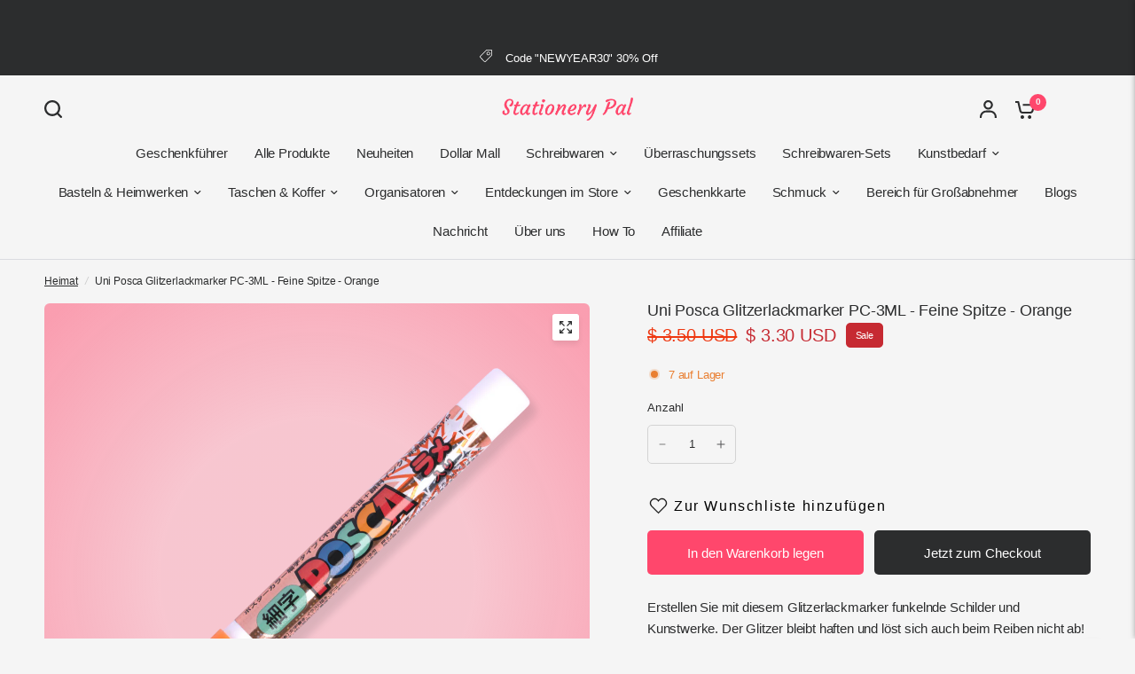

--- FILE ---
content_type: text/html; charset=utf-8
request_url: https://stationerypal.com/de/recommendations/products?section_id=template--18010134937667__product-recommendations&product_id=6570496852035&limit=6
body_size: 2438
content:
<div id="shopify-section-template--18010134937667__product-recommendations" class="shopify-section section-product-recommendations"><link href="//stationerypal.com/cdn/shop/t/126/assets/product-grid.css?v=82089126330015254991764752006" rel="stylesheet" type="text/css" media="all" /><div class="row">
	<div class="small-12 columns">
		<product-recommendations class="product-recommendations section-spacing-padding section-spacing--disable-top" data-url="/de/recommendations/products?section_id=template--18010134937667__product-recommendations&product_id=6570496852035&limit=6">
			
				<div class="section-header">
	<div class="section-header--content"><h3 class="section-header--title">
				Sie können auch mögen

			</h3><div class="section-header--description rte">
				<p>Kombiniere deinen Stil mit diesen Produkten</p>
			</div></div></div>
				<ul class="products row no-padding">
					
						<li class="small-6 medium-6 large-3 columns">
							<product-card class="product-card text-left product-card--content-spacing-false product-card--border-false has-shadow--false">
  <figure class="product-featured-image thb-hover">
    <span class="product-card--badges top left">
	

</span>

    
    
    
    
    
    
    
    
    <span class="badge--brand">Use code "BF30"</span>
    <a href="/de/products/uni-ball-signo-broad-um-153-gel-pen-black-ink?pr_prod_strat=jac&pr_rec_id=c9dd1202c&pr_rec_pid=6539777802307&pr_ref_pid=6570496852035&pr_seq=uniform" title="Uni-ball Signo Broad UM-153 Gelstift, schwarze Tinte" class="product-featured-image-link aspect-ratio aspect-ratio--adapt" style="--padding-bottom: 100.0%;">
<img class="lazyload no-blur product-secondary-image" width="1300" height="1300" data-sizes="auto" src="//stationerypal.com/cdn/shop/files/1_af9514f4-b854-48ce-bbcf-5f6b88d94362.png?v=1722221040&width=298" data-srcset="//stationerypal.com/cdn/shop/files/1_af9514f4-b854-48ce-bbcf-5f6b88d94362.png?v=1722221040&width=298 298w,//stationerypal.com/cdn/shop/files/1_af9514f4-b854-48ce-bbcf-5f6b88d94362.png?v=1722221040&width=596 596w" fetchpriority="auto" alt="Uni-ball Signo Broad UM-153 Gel Pen - Black Ink - Stationery Pal"  />

<img class="lazyload no-blur product-primary-image" width="1300" height="1300" data-sizes="auto" src="//stationerypal.com/cdn/shop/files/IMG_4469.png?v=1722221040&width=298" data-srcset="//stationerypal.com/cdn/shop/files/IMG_4469.png?v=1722221040&width=298 298w,//stationerypal.com/cdn/shop/files/IMG_4469.png?v=1722221040&width=596 596w" fetchpriority="auto" alt="Uni-ball Signo Broad UM-153 Gel Pen - Black Ink - Stationery Pal" style="object-position: 50.0% 50.0%;" />
</a>
  </figure>
	<div class="product-card-info"><a href="/de/products/uni-ball-signo-broad-um-153-gel-pen-black-ink?pr_prod_strat=jac&pr_rec_id=c9dd1202c&pr_rec_pid=6539777802307&pr_ref_pid=6570496852035&pr_seq=uniform" title="Uni-ball Signo Broad UM-153 Gelstift, schwarze Tinte" class="product-card-title">Uni-ball Signo Broad UM-153 Gelstift, schwarze Tinte</a>

		
<div class="product-card--add-to-cart-button-wrapper">
<span class="price">
		
			<del>
				<span class="amount">
					
						<span class=money>$ 2.70 USD</span>
					
				</span>
			</del>
		
<ins><span class="amount discounted"><span class=money>$ 2.50 USD</span></span></ins>
	<small class="unit-price  hidden">
		<span></span>
    <span class="unit-price-separator">/</span>
		<span>
    </span>
	</small>
</span>
<button class="product-card--add-to-cart-button product-card--add-to-cart-button-simple button accent" data-product-id="39265791475779" data-product-handle="uni-ball-signo-broad-um-153-gel-pen-black-ink" tabindex="-1" >
					<svg aria-hidden="true" focusable="false" role="presentation" class="spinner" viewBox="0 0 66 66" xmlns="http://www.w3.org/2000/svg">
	<circle class="spinner-path" fill="none" stroke-width="6" cx="33" cy="33" r="30" stroke="var(--color-body)"></circle>
</svg>
                    
					<span class="product-card--add-to-cart-text">
                    <svg width="24" height="20" viewBox="0 0 24 20" fill="none" xmlns="http://www.w3.org/2000/svg">
<path d="M10.974 17.9841C10.974 19.0977 10.0716 20 8.95805 20C7.84447 20 6.94214 19.0977 6.94214 17.9841C6.94214 16.8705 7.84447 15.9682 8.95805 15.9682C10.0716 15.9682 10.974 16.8705 10.974 17.9841Z" fill="var(--color-header-icons, --color-accent)"/>
<path d="M19.1436 17.9841C19.1436 19.0977 18.2413 20 17.1277 20C16.0141 20 15.1118 19.0977 15.1118 17.9841C15.1118 16.8705 16.0141 15.9682 17.1277 15.9682C18.2413 15.9682 19.1436 16.8705 19.1436 17.9841Z" fill="var(--color-header-icons, --color-accent)"/>
<path d="M22.0614 3.12997H9.51503V5.25199H20.7352L19.462 10.6631C19.3843 11.0141 19.1896 11.3286 18.9102 11.555C18.6307 11.7815 18.283 11.9065 17.9235 11.9098H9.22325C8.859 11.9122 8.50518 11.79 8.22003 11.5631C7.93536 11.3362 7.73689 11.0184 7.65826 10.6631L5.43015 0.822281C5.37615 0.588291 5.24447 0.379879 5.05643 0.230674C4.86885 0.0809966 4.63581 0 4.39566 0H0.947388V2.12202H3.54686L5.5893 11.1406C5.77166 11.9662 6.23206 12.7037 6.89377 13.2304C7.55548 13.7566 8.37776 14.0399 9.22325 14.0323H17.9235C18.7643 14.0342 19.5804 13.7481 20.2369 13.2223C20.8934 12.6966 21.3495 11.9619 21.5309 11.1411L23.0959 4.43018C23.1689 4.11519 23.0936 3.78363 22.8923 3.53069C22.6909 3.27776 22.385 3.12997 22.0614 3.12997Z" fill="var(--color-header-icons, --color-accent)"/>
</svg>
                    </span>
                    
				</button>
			</div></div>
</product-card>
						</li>
					
						<li class="small-6 medium-6 large-3 columns">
							<product-card class="product-card text-left product-card--content-spacing-false product-card--border-false has-shadow--false">
  <figure class="product-featured-image thb-hover">
    <span class="product-card--badges top left">
	

</span>

    
    
    
    
    
    
    
    
    <span class="badge--brand">Use code "BF30"</span>
    <a href="/de/products/uni-posca-glitter-paint-marker-pc-3ml-fine-point-set-of-7?pr_prod_strat=e5_desc&pr_rec_id=c9dd1202c&pr_rec_pid=6581185937475&pr_ref_pid=6570496852035&pr_seq=uniform" title="Uni Posca Glitzerlackmarker PC-3ML - Feine Spitze - 7er-Set" class="product-featured-image-link aspect-ratio aspect-ratio--adapt" style="--padding-bottom: 100.0%;">
<img class="lazyload no-blur product-secondary-image" width="4100" height="4100" data-sizes="auto" src="//stationerypal.com/cdn/shop/files/UniPoscaGlitterPaintMarkerPC-3ML-FinePoint-Setof7_2.png?v=1721120000&width=298" data-srcset="//stationerypal.com/cdn/shop/files/UniPoscaGlitterPaintMarkerPC-3ML-FinePoint-Setof7_2.png?v=1721120000&width=298 298w,//stationerypal.com/cdn/shop/files/UniPoscaGlitterPaintMarkerPC-3ML-FinePoint-Setof7_2.png?v=1721120000&width=596 596w" fetchpriority="auto" alt="Uni Posca Glitter Paint Marker PC-3ML - Fine Point - Set of 7 - Stationery Pal"  />

<img class="lazyload no-blur product-primary-image" width="4100" height="4100" data-sizes="auto" src="//stationerypal.com/cdn/shop/files/UniPoscaGlitterPaintMarkerPC-3ML-FinePoint-Setof7_1.png?v=1721120001&width=298" data-srcset="//stationerypal.com/cdn/shop/files/UniPoscaGlitterPaintMarkerPC-3ML-FinePoint-Setof7_1.png?v=1721120001&width=298 298w,//stationerypal.com/cdn/shop/files/UniPoscaGlitterPaintMarkerPC-3ML-FinePoint-Setof7_1.png?v=1721120001&width=596 596w" fetchpriority="auto" alt="Uni Posca Glitter Paint Marker PC-3ML - Fine Point - Set of 7 - Stationery Pal" style="object-position: 50.0% 50.0%;" />
</a>
  </figure>
	<div class="product-card-info"><a href="/de/products/uni-posca-glitter-paint-marker-pc-3ml-fine-point-set-of-7?pr_prod_strat=e5_desc&pr_rec_id=c9dd1202c&pr_rec_pid=6581185937475&pr_ref_pid=6570496852035&pr_seq=uniform" title="Uni Posca Glitzerlackmarker PC-3ML - Feine Spitze - 7er-Set" class="product-card-title">Uni Posca Glitzerlackmarker PC-3ML - Feine Spitze - 7er-Set</a>

		
<div class="product-card--add-to-cart-button-wrapper">
<span class="price">
		
			<del>
				<span class="amount">
					
						<span class=money>$ 24.10 USD</span>
					
				</span>
			</del>
		
<ins><span class="amount discounted"><span class=money>$ 24.36 USD</span></span></ins>
	<small class="unit-price  hidden">
		<span></span>
    <span class="unit-price-separator">/</span>
		<span>
    </span>
	</small>
</span>
<button class="product-card--add-to-cart-button product-card--add-to-cart-button-simple button accent" data-product-id="39459982606403" data-product-handle="uni-posca-glitter-paint-marker-pc-3ml-fine-point-set-of-7" tabindex="-1" >
					<svg aria-hidden="true" focusable="false" role="presentation" class="spinner" viewBox="0 0 66 66" xmlns="http://www.w3.org/2000/svg">
	<circle class="spinner-path" fill="none" stroke-width="6" cx="33" cy="33" r="30" stroke="var(--color-body)"></circle>
</svg>
                    
					<span class="product-card--add-to-cart-text">
                    <svg width="24" height="20" viewBox="0 0 24 20" fill="none" xmlns="http://www.w3.org/2000/svg">
<path d="M10.974 17.9841C10.974 19.0977 10.0716 20 8.95805 20C7.84447 20 6.94214 19.0977 6.94214 17.9841C6.94214 16.8705 7.84447 15.9682 8.95805 15.9682C10.0716 15.9682 10.974 16.8705 10.974 17.9841Z" fill="var(--color-header-icons, --color-accent)"/>
<path d="M19.1436 17.9841C19.1436 19.0977 18.2413 20 17.1277 20C16.0141 20 15.1118 19.0977 15.1118 17.9841C15.1118 16.8705 16.0141 15.9682 17.1277 15.9682C18.2413 15.9682 19.1436 16.8705 19.1436 17.9841Z" fill="var(--color-header-icons, --color-accent)"/>
<path d="M22.0614 3.12997H9.51503V5.25199H20.7352L19.462 10.6631C19.3843 11.0141 19.1896 11.3286 18.9102 11.555C18.6307 11.7815 18.283 11.9065 17.9235 11.9098H9.22325C8.859 11.9122 8.50518 11.79 8.22003 11.5631C7.93536 11.3362 7.73689 11.0184 7.65826 10.6631L5.43015 0.822281C5.37615 0.588291 5.24447 0.379879 5.05643 0.230674C4.86885 0.0809966 4.63581 0 4.39566 0H0.947388V2.12202H3.54686L5.5893 11.1406C5.77166 11.9662 6.23206 12.7037 6.89377 13.2304C7.55548 13.7566 8.37776 14.0399 9.22325 14.0323H17.9235C18.7643 14.0342 19.5804 13.7481 20.2369 13.2223C20.8934 12.6966 21.3495 11.9619 21.5309 11.1411L23.0959 4.43018C23.1689 4.11519 23.0936 3.78363 22.8923 3.53069C22.6909 3.27776 22.385 3.12997 22.0614 3.12997Z" fill="var(--color-header-icons, --color-accent)"/>
</svg>
                    </span>
                    
				</button>
			</div></div>
</product-card>
						</li>
					
						<li class="small-6 medium-6 large-3 columns">
							<product-card class="product-card text-left product-card--content-spacing-false product-card--border-false has-shadow--false">
  <figure class="product-featured-image thb-hover">
    <span class="product-card--badges top left">
	

</span>

    
    
    
    
    
    
    
    
    <span class="badge--brand">Use code "BF30"</span>
    <a href="/de/products/sakura-gelly-roll-metallic-gel-pen-1-0-mm-black?pr_prod_strat=jac&pr_rec_id=c9dd1202c&pr_rec_pid=4509015539779&pr_ref_pid=6570496852035&pr_seq=uniform" title="Sakura Gelly Roll Metallic-Gelstift – 1,0 mm – Schwarz" class="product-featured-image-link aspect-ratio aspect-ratio--adapt" style="--padding-bottom: 100.0%;">
<img class="lazyload no-blur product-secondary-image" width="1300" height="1300" data-sizes="auto" src="//stationerypal.com/cdn/shop/files/SakuraGellyRollMetallicGelPen-1.0mm-Black_2.png?v=1712309431&width=298" data-srcset="//stationerypal.com/cdn/shop/files/SakuraGellyRollMetallicGelPen-1.0mm-Black_2.png?v=1712309431&width=298 298w,//stationerypal.com/cdn/shop/files/SakuraGellyRollMetallicGelPen-1.0mm-Black_2.png?v=1712309431&width=596 596w" fetchpriority="auto" alt="Sakura Gelly Roll Metallic Gel Pen - 1.0 mm - Black - Stationery Pal"  />

<img class="lazyload no-blur product-primary-image" width="1300" height="1300" data-sizes="auto" src="//stationerypal.com/cdn/shop/files/SakuraGellyRollMetallicGelPen-1.0mm-Black_1.png?v=1712309431&width=298" data-srcset="//stationerypal.com/cdn/shop/files/SakuraGellyRollMetallicGelPen-1.0mm-Black_1.png?v=1712309431&width=298 298w,//stationerypal.com/cdn/shop/files/SakuraGellyRollMetallicGelPen-1.0mm-Black_1.png?v=1712309431&width=596 596w" fetchpriority="auto" alt="Sakura Gelly Roll Metallic Gel Pen - 1.0 mm - Black - Stationery Pal" style="object-position: 50.0% 50.0%;" />
</a>
  </figure>
	<div class="product-card-info"><a href="/de/products/sakura-gelly-roll-metallic-gel-pen-1-0-mm-black?pr_prod_strat=jac&pr_rec_id=c9dd1202c&pr_rec_pid=4509015539779&pr_ref_pid=6570496852035&pr_seq=uniform" title="Sakura Gelly Roll Metallic-Gelstift – 1,0 mm – Schwarz" class="product-card-title">Sakura Gelly Roll Metallic-Gelstift – 1,0 mm – Schwarz</a>

		
<div class="product-card--add-to-cart-button-wrapper">
<span class="price">
		
			<del>
				<span class="amount">
					
						<span class=money>$ 1.80 USD</span>
					
				</span>
			</del>
		
<ins><span class="amount discounted"><span class=money>$ 1.54 USD</span></span></ins>
	<small class="unit-price  hidden">
		<span></span>
    <span class="unit-price-separator">/</span>
		<span>
    </span>
	</small>
</span>
<button class="product-card--add-to-cart-button product-card--add-to-cart-button-simple button accent" data-product-id="31902065197123" data-product-handle="sakura-gelly-roll-metallic-gel-pen-1-0-mm-black" tabindex="-1" >
					<svg aria-hidden="true" focusable="false" role="presentation" class="spinner" viewBox="0 0 66 66" xmlns="http://www.w3.org/2000/svg">
	<circle class="spinner-path" fill="none" stroke-width="6" cx="33" cy="33" r="30" stroke="var(--color-body)"></circle>
</svg>
                    
					<span class="product-card--add-to-cart-text">
                    <svg width="24" height="20" viewBox="0 0 24 20" fill="none" xmlns="http://www.w3.org/2000/svg">
<path d="M10.974 17.9841C10.974 19.0977 10.0716 20 8.95805 20C7.84447 20 6.94214 19.0977 6.94214 17.9841C6.94214 16.8705 7.84447 15.9682 8.95805 15.9682C10.0716 15.9682 10.974 16.8705 10.974 17.9841Z" fill="var(--color-header-icons, --color-accent)"/>
<path d="M19.1436 17.9841C19.1436 19.0977 18.2413 20 17.1277 20C16.0141 20 15.1118 19.0977 15.1118 17.9841C15.1118 16.8705 16.0141 15.9682 17.1277 15.9682C18.2413 15.9682 19.1436 16.8705 19.1436 17.9841Z" fill="var(--color-header-icons, --color-accent)"/>
<path d="M22.0614 3.12997H9.51503V5.25199H20.7352L19.462 10.6631C19.3843 11.0141 19.1896 11.3286 18.9102 11.555C18.6307 11.7815 18.283 11.9065 17.9235 11.9098H9.22325C8.859 11.9122 8.50518 11.79 8.22003 11.5631C7.93536 11.3362 7.73689 11.0184 7.65826 10.6631L5.43015 0.822281C5.37615 0.588291 5.24447 0.379879 5.05643 0.230674C4.86885 0.0809966 4.63581 0 4.39566 0H0.947388V2.12202H3.54686L5.5893 11.1406C5.77166 11.9662 6.23206 12.7037 6.89377 13.2304C7.55548 13.7566 8.37776 14.0399 9.22325 14.0323H17.9235C18.7643 14.0342 19.5804 13.7481 20.2369 13.2223C20.8934 12.6966 21.3495 11.9619 21.5309 11.1411L23.0959 4.43018C23.1689 4.11519 23.0936 3.78363 22.8923 3.53069C22.6909 3.27776 22.385 3.12997 22.0614 3.12997Z" fill="var(--color-header-icons, --color-accent)"/>
</svg>
                    </span>
                    
				</button>
			</div></div>
</product-card>
						</li>
					
						<li class="small-6 medium-6 large-3 columns">
							<product-card class="product-card text-left product-card--content-spacing-false product-card--border-false has-shadow--false">
  <figure class="product-featured-image thb-hover">
    <span class="product-card--badges top left">
	

</span>

    
    
    
    
    
    
    
    
    <span class="badge--brand">Use code "BF30"</span>
    <a href="/de/products/uni-posca-paint-marker-pc-3m-fine-point-orange?pr_prod_strat=e5_desc&pr_rec_id=c9dd1202c&pr_rec_pid=6570495606851&pr_ref_pid=6570496852035&pr_seq=uniform" title="Uni Posca Lackmarker PC-3M - Feine Spitze - Orange" class="product-featured-image-link aspect-ratio aspect-ratio--adapt" style="--padding-bottom: 100.0%;">
<img class="lazyload no-blur product-secondary-image" width="1300" height="1300" data-sizes="auto" src="//stationerypal.com/cdn/shop/products/UniPoscaPaintMarkerPC-3M-FinePoint-Orange2.jpg?v=1622875141&width=298" data-srcset="//stationerypal.com/cdn/shop/products/UniPoscaPaintMarkerPC-3M-FinePoint-Orange2.jpg?v=1622875141&width=298 298w,//stationerypal.com/cdn/shop/products/UniPoscaPaintMarkerPC-3M-FinePoint-Orange2.jpg?v=1622875141&width=596 596w" fetchpriority="auto" alt="Uni Posca Paint Marker PC-3M - Fine Point - Orange - Stationery Pal"  />

<img class="lazyload no-blur product-primary-image" width="1300" height="1300" data-sizes="auto" src="//stationerypal.com/cdn/shop/products/UniPoscaPaintMarkerPC-3M-FinePoint-Orange1.jpg?v=1622875138&width=298" data-srcset="//stationerypal.com/cdn/shop/products/UniPoscaPaintMarkerPC-3M-FinePoint-Orange1.jpg?v=1622875138&width=298 298w,//stationerypal.com/cdn/shop/products/UniPoscaPaintMarkerPC-3M-FinePoint-Orange1.jpg?v=1622875138&width=596 596w" fetchpriority="auto" alt="Uni Posca Paint Marker PC-3M - Fine Point - Orange - Stationery Pal" style="object-position: 50.0% 50.0%;" />
</a>
  </figure>
	<div class="product-card-info"><a href="/de/products/uni-posca-paint-marker-pc-3m-fine-point-orange?pr_prod_strat=e5_desc&pr_rec_id=c9dd1202c&pr_rec_pid=6570495606851&pr_ref_pid=6570496852035&pr_seq=uniform" title="Uni Posca Lackmarker PC-3M - Feine Spitze - Orange" class="product-card-title">Uni Posca Lackmarker PC-3M - Feine Spitze - Orange</a>

		
<div class="product-card--add-to-cart-button-wrapper">
<span class="price">
		
			<del>
				<span class="amount">
					
						<span class=money>$ 3.50 USD</span>
					
				</span>
			</del>
		
<ins><span class="amount discounted"><span class=money>$ 3.30 USD</span></span></ins>
	<small class="unit-price  hidden">
		<span></span>
    <span class="unit-price-separator">/</span>
		<span>
    </span>
	</small>
</span>
<button class="product-card--add-to-cart-button product-card--add-to-cart-button-simple button accent" data-product-id="39426389180483" data-product-handle="uni-posca-paint-marker-pc-3m-fine-point-orange" tabindex="-1" >
					<svg aria-hidden="true" focusable="false" role="presentation" class="spinner" viewBox="0 0 66 66" xmlns="http://www.w3.org/2000/svg">
	<circle class="spinner-path" fill="none" stroke-width="6" cx="33" cy="33" r="30" stroke="var(--color-body)"></circle>
</svg>
                    
					<span class="product-card--add-to-cart-text">
                    <svg width="24" height="20" viewBox="0 0 24 20" fill="none" xmlns="http://www.w3.org/2000/svg">
<path d="M10.974 17.9841C10.974 19.0977 10.0716 20 8.95805 20C7.84447 20 6.94214 19.0977 6.94214 17.9841C6.94214 16.8705 7.84447 15.9682 8.95805 15.9682C10.0716 15.9682 10.974 16.8705 10.974 17.9841Z" fill="var(--color-header-icons, --color-accent)"/>
<path d="M19.1436 17.9841C19.1436 19.0977 18.2413 20 17.1277 20C16.0141 20 15.1118 19.0977 15.1118 17.9841C15.1118 16.8705 16.0141 15.9682 17.1277 15.9682C18.2413 15.9682 19.1436 16.8705 19.1436 17.9841Z" fill="var(--color-header-icons, --color-accent)"/>
<path d="M22.0614 3.12997H9.51503V5.25199H20.7352L19.462 10.6631C19.3843 11.0141 19.1896 11.3286 18.9102 11.555C18.6307 11.7815 18.283 11.9065 17.9235 11.9098H9.22325C8.859 11.9122 8.50518 11.79 8.22003 11.5631C7.93536 11.3362 7.73689 11.0184 7.65826 10.6631L5.43015 0.822281C5.37615 0.588291 5.24447 0.379879 5.05643 0.230674C4.86885 0.0809966 4.63581 0 4.39566 0H0.947388V2.12202H3.54686L5.5893 11.1406C5.77166 11.9662 6.23206 12.7037 6.89377 13.2304C7.55548 13.7566 8.37776 14.0399 9.22325 14.0323H17.9235C18.7643 14.0342 19.5804 13.7481 20.2369 13.2223C20.8934 12.6966 21.3495 11.9619 21.5309 11.1411L23.0959 4.43018C23.1689 4.11519 23.0936 3.78363 22.8923 3.53069C22.6909 3.27776 22.385 3.12997 22.0614 3.12997Z" fill="var(--color-header-icons, --color-accent)"/>
</svg>
                    </span>
                    
				</button>
			</div></div>
</product-card>
						</li>
					
						<li class="small-6 medium-6 large-3 columns">
							<product-card class="product-card text-left product-card--content-spacing-false product-card--border-false has-shadow--false">
  <figure class="product-featured-image thb-hover">
    <span class="product-card--badges top left">
	

</span>

    
    
    
    
    
    
    
    
    <span class="badge--brand">Use code "BF30"</span>
    <a href="/de/products/pentel-mattehop-1-0-mm-gel-pen-black?pr_prod_strat=jac&pr_rec_id=c9dd1202c&pr_rec_pid=6889530163267&pr_ref_pid=6570496852035&pr_seq=uniform" title="Pentel Mattehop Gelstift, 1,0 mm, Schwarz" class="product-featured-image-link aspect-ratio aspect-ratio--adapt" style="--padding-bottom: 100.0%;">
<img class="lazyload no-blur product-secondary-image" width="1300" height="1300" data-sizes="auto" src="//stationerypal.com/cdn/shop/files/PentelMattehop1.0mmBallpointPen-Black_2.png?v=1697181925&width=298" data-srcset="//stationerypal.com/cdn/shop/files/PentelMattehop1.0mmBallpointPen-Black_2.png?v=1697181925&width=298 298w,//stationerypal.com/cdn/shop/files/PentelMattehop1.0mmBallpointPen-Black_2.png?v=1697181925&width=596 596w" fetchpriority="auto" alt="Pentel Mattehop 1.0 mm Gel Pen - Black - Stationery Pal"  />

<img class="lazyload no-blur product-primary-image" width="1300" height="1300" data-sizes="auto" src="//stationerypal.com/cdn/shop/files/PentelMattehop1.0mmBallpointPen-Black.png?v=1697181925&width=298" data-srcset="//stationerypal.com/cdn/shop/files/PentelMattehop1.0mmBallpointPen-Black.png?v=1697181925&width=298 298w,//stationerypal.com/cdn/shop/files/PentelMattehop1.0mmBallpointPen-Black.png?v=1697181925&width=596 596w" fetchpriority="auto" alt="Pentel Mattehop 1.0 mm Gel Pen - Black - Stationery Pal" style="object-position: 50.0% 50.0%;" />
</a>
  </figure>
	<div class="product-card-info"><a href="/de/products/pentel-mattehop-1-0-mm-gel-pen-black?pr_prod_strat=jac&pr_rec_id=c9dd1202c&pr_rec_pid=6889530163267&pr_ref_pid=6570496852035&pr_seq=uniform" title="Pentel Mattehop Gelstift, 1,0 mm, Schwarz" class="product-card-title">Pentel Mattehop Gelstift, 1,0 mm, Schwarz</a>

		
<div class="product-card--add-to-cart-button-wrapper">
<span class="price">
		
			<del>
				<span class="amount">
					
						<span class=money>$ 3.10 USD</span>
					
				</span>
			</del>
		
<ins><span class="amount discounted"><span class=money>$ 2.86 USD</span></span></ins>
	<small class="unit-price  hidden">
		<span></span>
    <span class="unit-price-separator">/</span>
		<span>
    </span>
	</small>
</span>
<button class="product-card--add-to-cart-button product-card--add-to-cart-button-simple button accent" data-product-id="40649168027715" data-product-handle="pentel-mattehop-1-0-mm-gel-pen-black" tabindex="-1" >
					<svg aria-hidden="true" focusable="false" role="presentation" class="spinner" viewBox="0 0 66 66" xmlns="http://www.w3.org/2000/svg">
	<circle class="spinner-path" fill="none" stroke-width="6" cx="33" cy="33" r="30" stroke="var(--color-body)"></circle>
</svg>
                    
					<span class="product-card--add-to-cart-text">
                    <svg width="24" height="20" viewBox="0 0 24 20" fill="none" xmlns="http://www.w3.org/2000/svg">
<path d="M10.974 17.9841C10.974 19.0977 10.0716 20 8.95805 20C7.84447 20 6.94214 19.0977 6.94214 17.9841C6.94214 16.8705 7.84447 15.9682 8.95805 15.9682C10.0716 15.9682 10.974 16.8705 10.974 17.9841Z" fill="var(--color-header-icons, --color-accent)"/>
<path d="M19.1436 17.9841C19.1436 19.0977 18.2413 20 17.1277 20C16.0141 20 15.1118 19.0977 15.1118 17.9841C15.1118 16.8705 16.0141 15.9682 17.1277 15.9682C18.2413 15.9682 19.1436 16.8705 19.1436 17.9841Z" fill="var(--color-header-icons, --color-accent)"/>
<path d="M22.0614 3.12997H9.51503V5.25199H20.7352L19.462 10.6631C19.3843 11.0141 19.1896 11.3286 18.9102 11.555C18.6307 11.7815 18.283 11.9065 17.9235 11.9098H9.22325C8.859 11.9122 8.50518 11.79 8.22003 11.5631C7.93536 11.3362 7.73689 11.0184 7.65826 10.6631L5.43015 0.822281C5.37615 0.588291 5.24447 0.379879 5.05643 0.230674C4.86885 0.0809966 4.63581 0 4.39566 0H0.947388V2.12202H3.54686L5.5893 11.1406C5.77166 11.9662 6.23206 12.7037 6.89377 13.2304C7.55548 13.7566 8.37776 14.0399 9.22325 14.0323H17.9235C18.7643 14.0342 19.5804 13.7481 20.2369 13.2223C20.8934 12.6966 21.3495 11.9619 21.5309 11.1411L23.0959 4.43018C23.1689 4.11519 23.0936 3.78363 22.8923 3.53069C22.6909 3.27776 22.385 3.12997 22.0614 3.12997Z" fill="var(--color-header-icons, --color-accent)"/>
</svg>
                    </span>
                    
				</button>
			</div></div>
</product-card>
						</li>
					
						<li class="small-6 medium-6 large-3 columns">
							<product-card class="product-card text-left product-card--content-spacing-false product-card--border-false has-shadow--false">
  <figure class="product-featured-image thb-hover">
    <span class="product-card--badges top left">
	

</span>

    
    
    
    
    
    
    
    
    <span class="badge--brand">Use code "BF30"</span>
    <a href="/de/products/uni-posca-paint-marker-pc-3m-fine-point-light-orange?pr_prod_strat=e5_desc&pr_rec_id=c9dd1202c&pr_rec_pid=6581033926723&pr_ref_pid=6570496852035&pr_seq=uniform" title="Uni Posca Lackmarker PC-3M - Feine Spitze - Hellorange" class="product-featured-image-link aspect-ratio aspect-ratio--adapt" style="--padding-bottom: 100.0%;">
<img class="lazyload no-blur product-secondary-image" width="1300" height="1300" data-sizes="auto" src="//stationerypal.com/cdn/shop/products/IMG_0044_7204de87-0300-43d8-98ed-882b134d2b5f.jpg?v=1626165672&width=298" data-srcset="//stationerypal.com/cdn/shop/products/IMG_0044_7204de87-0300-43d8-98ed-882b134d2b5f.jpg?v=1626165672&width=298 298w,//stationerypal.com/cdn/shop/products/IMG_0044_7204de87-0300-43d8-98ed-882b134d2b5f.jpg?v=1626165672&width=596 596w" fetchpriority="auto" alt="Uni Posca Paint Marker PC-3M - Fine Point - Light Orange - Stationery Pal"  />

<img class="lazyload no-blur product-primary-image" width="1300" height="1300" data-sizes="auto" src="//stationerypal.com/cdn/shop/products/IMG_0047_e25932b5-8a8e-487e-9d90-8474c9775509.jpg?v=1626165669&width=298" data-srcset="//stationerypal.com/cdn/shop/products/IMG_0047_e25932b5-8a8e-487e-9d90-8474c9775509.jpg?v=1626165669&width=298 298w,//stationerypal.com/cdn/shop/products/IMG_0047_e25932b5-8a8e-487e-9d90-8474c9775509.jpg?v=1626165669&width=596 596w" fetchpriority="auto" alt="Uni Posca Paint Marker PC-3M - Fine Point - Light Orange - Stationery Pal" style="object-position: 50.0% 50.0%;" />
</a>
  </figure>
	<div class="product-card-info"><a href="/de/products/uni-posca-paint-marker-pc-3m-fine-point-light-orange?pr_prod_strat=e5_desc&pr_rec_id=c9dd1202c&pr_rec_pid=6581033926723&pr_ref_pid=6570496852035&pr_seq=uniform" title="Uni Posca Lackmarker PC-3M - Feine Spitze - Hellorange" class="product-card-title">Uni Posca Lackmarker PC-3M - Feine Spitze - Hellorange</a>

		
<div class="product-card--add-to-cart-button-wrapper">
<span class="price">
		
			<del>
				<span class="amount">
					
						<span class=money>$ 3.50 USD</span>
					
				</span>
			</del>
		
<ins><span class="amount discounted"><span class=money>$ 3.30 USD</span></span></ins>
	<small class="unit-price  hidden">
		<span></span>
    <span class="unit-price-separator">/</span>
		<span>
    </span>
	</small>
</span>
<button class="product-card--add-to-cart-button product-card--add-to-cart-button-simple button accent" data-product-id="39459359686723" data-product-handle="uni-posca-paint-marker-pc-3m-fine-point-light-orange" tabindex="-1" >
					<svg aria-hidden="true" focusable="false" role="presentation" class="spinner" viewBox="0 0 66 66" xmlns="http://www.w3.org/2000/svg">
	<circle class="spinner-path" fill="none" stroke-width="6" cx="33" cy="33" r="30" stroke="var(--color-body)"></circle>
</svg>
                    
					<span class="product-card--add-to-cart-text">
                    <svg width="24" height="20" viewBox="0 0 24 20" fill="none" xmlns="http://www.w3.org/2000/svg">
<path d="M10.974 17.9841C10.974 19.0977 10.0716 20 8.95805 20C7.84447 20 6.94214 19.0977 6.94214 17.9841C6.94214 16.8705 7.84447 15.9682 8.95805 15.9682C10.0716 15.9682 10.974 16.8705 10.974 17.9841Z" fill="var(--color-header-icons, --color-accent)"/>
<path d="M19.1436 17.9841C19.1436 19.0977 18.2413 20 17.1277 20C16.0141 20 15.1118 19.0977 15.1118 17.9841C15.1118 16.8705 16.0141 15.9682 17.1277 15.9682C18.2413 15.9682 19.1436 16.8705 19.1436 17.9841Z" fill="var(--color-header-icons, --color-accent)"/>
<path d="M22.0614 3.12997H9.51503V5.25199H20.7352L19.462 10.6631C19.3843 11.0141 19.1896 11.3286 18.9102 11.555C18.6307 11.7815 18.283 11.9065 17.9235 11.9098H9.22325C8.859 11.9122 8.50518 11.79 8.22003 11.5631C7.93536 11.3362 7.73689 11.0184 7.65826 10.6631L5.43015 0.822281C5.37615 0.588291 5.24447 0.379879 5.05643 0.230674C4.86885 0.0809966 4.63581 0 4.39566 0H0.947388V2.12202H3.54686L5.5893 11.1406C5.77166 11.9662 6.23206 12.7037 6.89377 13.2304C7.55548 13.7566 8.37776 14.0399 9.22325 14.0323H17.9235C18.7643 14.0342 19.5804 13.7481 20.2369 13.2223C20.8934 12.6966 21.3495 11.9619 21.5309 11.1411L23.0959 4.43018C23.1689 4.11519 23.0936 3.78363 22.8923 3.53069C22.6909 3.27776 22.385 3.12997 22.0614 3.12997Z" fill="var(--color-header-icons, --color-accent)"/>
</svg>
                    </span>
                    
				</button>
			</div></div>
</product-card>
						</li>
					
				</ul>
			
		</product-recommendations>
	</div>
</div>

</div>

--- FILE ---
content_type: text/html; charset=utf-8
request_url: https://www.google.com/recaptcha/api2/aframe
body_size: 108
content:
<!DOCTYPE HTML><html><head><meta http-equiv="content-type" content="text/html; charset=UTF-8"></head><body><script nonce="nx0tenMDsfr6PoXFJOzlBQ">/** Anti-fraud and anti-abuse applications only. See google.com/recaptcha */ try{var clients={'sodar':'https://pagead2.googlesyndication.com/pagead/sodar?'};window.addEventListener("message",function(a){try{if(a.source===window.parent){var b=JSON.parse(a.data);var c=clients[b['id']];if(c){var d=document.createElement('img');d.src=c+b['params']+'&rc='+(localStorage.getItem("rc::a")?sessionStorage.getItem("rc::b"):"");window.document.body.appendChild(d);sessionStorage.setItem("rc::e",parseInt(sessionStorage.getItem("rc::e")||0)+1);localStorage.setItem("rc::h",'1768573787248');}}}catch(b){}});window.parent.postMessage("_grecaptcha_ready", "*");}catch(b){}</script></body></html>